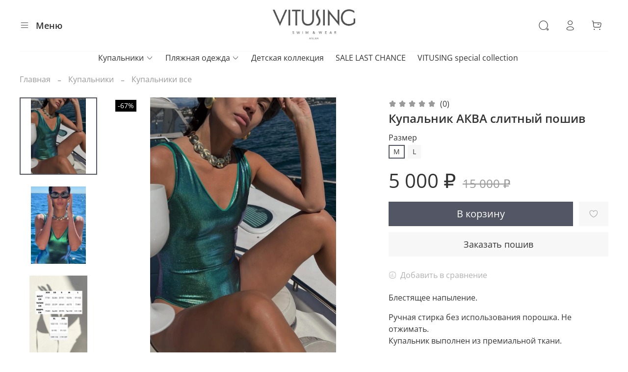

--- FILE ---
content_type: text/javascript
request_url: https://261520.selcdn.ru/subscribe/popup/generator.js
body_size: 83738
content:
!function() {
    var t, e, n;
    !function(i) {
        function o(t, e) {
            return y.call(t, e)
        }
        function r(t, e) {
            var n, i, o, r, l, s, a, c, u, d, p, f = e && e.split("/"), h = b.map, m = h && h["*"] || {};
            if (t && "." === t.charAt(0))
                if (e) {
                    for (t = t.split("/"), l = t.length - 1, b.nodeIdCompat && Y.test(t[l]) && (t[l] = t[l].replace(Y, "")), t = f.slice(0, f.length - 1).concat(t), u = 0; u < t.length; u += 1)
                        if (p = t[u], "." === p)
                            t.splice(u, 1), u -= 1;
                        else if (".." === p) {
                            if (1 === u && (".." === t[2] || ".." === t[0]))
                                break;
                                u > 0 && (t.splice(u - 1, 2), u -= 2)
                        }
                        t = t.join("/")
                } else 
                    0 === t.indexOf("./") && (t = t.substring(2));
            if ((f || m) && h) {
                for (n = t.split("/"), u = n.length; u > 0; u -= 1) {
                    if (i = n.slice(0, u).join("/"), f)
                        for (d = f.length; d > 0; d -= 1)
                            if (o = h[f.slice(0, d).join("/")], o && (o = o[i])) {
                                r = o, s = u;
                                break
                            }
                    if (r)
                        break;
                    !a && m && m[i] && (a = m[i], c = u)
                }
                !r && a && (r = a, s = c), r && (n.splice(0, s, r), t = n.join("/"))
            }
            return t
        }
        function l(t, e) {
            return function() {
                var n = x.call(arguments, 0);
                return "string" != typeof n[0] && 1 === n.length && n.push(null), f.apply(i, n.concat([t, e]))
            }
        }
        function s(t) {
            return function(e) {
                return r(e, t)
            }
        }
        function a(t) {
            return function(e) {
                v[t] = e
            }
        }
        function c(t) {
            if (o(g, t)) {
                var e = g[t];
                delete g[t], w[t]=!0, p.apply(i, e)
            }
            if (!o(v, t)&&!o(w, t))
                throw new Error("No " + t);
            return v[t]
        }
        function u(t) {
            var e, n = t ? t.indexOf("!"): - 1;
            return n>-1 && (e = t.substring(0, n), t = t.substring(n + 1, t.length)), [e, t]
        }
        function d(t) {
            return function() {
                return b && b.config && b.config[t] || {}
            }
        }
        var p, f, h, m, v = {}, g = {}, b = {}, w = {}, y = Object.prototype.hasOwnProperty, x = [].slice, Y = /\.js$/;
        h = function(t, e) {
            var n, i = u(t), o = i[0];
            return t = i[1], o && (o = r(o, e), n = c(o)), o ? t = n && n.normalize ? n.normalize(t, s(e)) : r(t, e) : (t = r(t, e), i = u(t), o = i[0], t = i[1], o && (n = c(o))), {
                f: o ? o + "!" + t: t,
                n: t,
                pr: o,
                p: n
            }
        }, m = {
            require: function(t) {
                return l(t)
            },
            exports: function(t) {
                var e = v[t];
                return "undefined" != typeof e ? e : v[t] = {}
            },
            module: function(t) {
                return {
                    id: t,
                    uri: "",
                    exports: v[t],
                    config: d(t)
                }
            }
        }, p = function(t, e, n, r) {
            var s, u, d, p, f, b, y = [], x = typeof n;
            if (r = r || t, "undefined" === x || "function" === x) {
                for (e=!e.length && n.length ? ["require", "exports", "module"] : e, f = 0; f < e.length; f += 1)
                    if (p = h(e[f], r), u = p.f, "require" === u)
                        y[f] = m.require(t);
                    else if ("exports" === u)
                        y[f] = m.exports(t), b=!0;
                    else if ("module" === u)
                        s = y[f] = m.module(t);
                    else if (o(v, u) || o(g, u) || o(w, u))
                        y[f] = c(u);
                    else {
                        if (!p.p)
                            throw new Error(t + " missing " + u);
                            p.p.load(p.n, l(r, !0), a(u), {}), y[f] = v[u]
                    }
                d = n ? n.apply(v[t], y) : void 0, t && (s && s.exports !== i && s.exports !== v[t] ? v[t] = s.exports : d === i && b || (v[t] = d))
            } else 
                t && (v[t] = n)
        }, t = e = f = function(t, e, n, o, r) {
            if ("string" == typeof t)
                return m[t] ? m[t](e) : c(h(t, e).f);
            if (!t.splice) {
                if (b = t, b.deps && f(b.deps, b.callback), !e)
                    return;
                e.splice ? (t = e, e = n, n = null) : t = i
            }
            return e = e || function() {}, "function" == typeof n && (n = o, o = r), o ? p(i, t, e, n) : setTimeout(function() {
                p(i, t, e, n)
            }, 4), f
        }, f.config = function(t) {
            return f(t)
        }, t._defined = v, n = function(t, e, n) {
            if ("string" != typeof t)
                throw new Error("See almond README: incorrect module build, no module name");
            e.splice || (n = e, e = []), o(v, t) || o(g, t) || (g[t] = [t, e, n])
        }, n.amd = {
            jQuery: !0
        }
    }(), n("amd", function() {}), n("jq", ["utils"], function(t) {
        return function(t, e, n, i, o, r, l, s, a, c, u, d) {
            return d = function(t, e) {
                return new d.i(t, e)
            }, d.i = function(i, o) {
                n.push.apply(this, i ? i.nodeType || i == t ? [i] : "" + i === i ? /</.test(i) ? ((s = e.createElement(o || "q")).innerHTML = i, s.children) : (o && d(o)[0] || e).querySelectorAll(i) : /f/.test(typeof i) ? /c/.test(e.readyState) ? i() : d(e).on("DOMContentLoaded", i) : i : n)
            }, d.i[u = "prototype"] = (d.extend = function(t) {
                for (c = arguments, s = 1; s < c.length; s++)
                    if (u = c[s])
                        for (a in u)
                            t[a] = u[a];
                return t
            })(d.fn = d[u] = n, {
                on: function(t, e) {
                    return t = t.split(i), this.map(function(n) {
                        (i[s = t[0] + (n.b$ = n.b$||++o)] = i[s] || []).push([e, t[1]]), n["add" + r](t[0], e)
                    }), this
                },
                off: function(t, e) {
                    return t = t.split(i), u = "remove" + r, this.map(function(n) {
                        if (c = i[t[0] + n.b$], s = c && c.length)
                            for (; a = c[--s];)
                                e && e != a[0] || t[1] && t[1] != a[1] || (n[u](t[0], a[0]), c.splice(s, 1));
                        else 
                            !t[1] && n[u](t[0], e)
                    }), this
                },
                is: function(t) {
                    return s = this[0], (s.matches || s["webkit" + l] || s["moz" + l] || s["ms" + l]).call(s, t)
                }
            }), d.fn.attr = function(t, e) {
                return void 0 == e ? this[0].getAttribute(t) : (this[0].setAttribute(t, e), this)
            }, d.fn.removeAttr = function(t) {
                return t && this[0].removeAttribute(t), this
            }, d.fn.append = function(t) {
                return this[0].appendChild(t[0]), this
            }, d.fn.preppend = function(t) {
                return this[0].insertBefore(t[0], this[0].firstElementChild), this
            }, d.fn.appendTo = function(t) {
                return t.append(this)
            }, d.fn.preppendTo = function(t) {
                return t.preppend(this)
            }, d.fn.after = function(t) {
                return t[0].parentNode.insertBefore(this[0], t[0].nextSibling), this
            }, d.fn.remove = function() {
                this[0].parentNode.removeChild(this[0])
            }, d.fn.html = function(t) {
                return void 0 == t ? this[0].innerHTML : (this[0].innerHTML = t, this)
            }, d.fn.text = function(t) {
                return void 0 === t ? this[0].textContent || this[0].innerText : (this[0].textContent ? this[0].textContent = t : this[0].innerText = t, this)
            }, d.fn.val = function(t) {
                return void 0 == t ? this[0].value : (this[0].value = t, this)
            }, d.fn.addClass = function(t) {
                return this.forEach(function(e) {
                    var n = e.classList;
                    n.add.apply(n, t.split(/\s/))
                }), this
            }, d.fn.removeClass = function(t) {
                return this.forEach(function(e) {
                    var n = e.classList;
                    n.remove.apply(n, t.split(/\s/))
                }), this
            }, d.fn.css = function(t, e) {
                this.forEach(function(n) {
                    n.style[t] = e
                })
            }, d.ajaxJSON = function(t, e, n) {
                return d.ajax({
                    url: t,
                    method: n ? n: "GET",
                    success: function(t) {
                        e(JSON.parse(t))
                    },
                    error: function(t) {
                        e(!1, t)
                    }
                })
            }, d.ajax = function(t) {
                t = d.extend({
                    url: "",
                    method: "GET",
                    headers: [],
                    data: "",
                    success: function() {},
                    error: function() {}
                }, t);
                var e = new XMLHttpRequest;
                e.open(t.method, t.url, !0);
                for (var n, i = 0; i < t.headers.length; i++)
                    n = t.headers[i].split(":"), e.setRequestHeader(n[0], n[1]);
                return e.onload = function() {
                    e.status >= 200 && e.status < 400 ? t.success(e.responseText, e) : t.error(e)
                }, e.onerror = function() {
                    t.error(e)
                }, "string" != typeof t.data && (t.data = JSON.stringify(t.data)), e.send(t.data), e
            }, d
        }(window, document, [], /\.(.+)/, 0, "EventListener", "MatchesSelector")
    }), n("utils", ["./jq"], function(t) {
        function e() {
            for (var t, n = {}, i = 0; i < arguments.length; i++) {
                t = arguments[i];
                for (var o in t)
                    t.hasOwnProperty(o) && (void 0 != n[o] && "object" == typeof t[o] ? n[o] = e(n[o], t[o]) : n[o] = t[o])
            }
            return n
        }
        function n(t) {
            return function(i) {
                var o = function(n) {
                    return new t(e(i || {}, n || {}))
                };
                return o.extend = n(o), o
            }
        }
        function i() {
            var e = t("script[data-email-generator-api-key]");
            return e.length > 0 ? e.attr("data-email-generator-api-key") : null
        }
        function o(t, e) {
            for (var n in t)
                t.hasOwnProperty(n) ? e(t[n], n) : !1
        }
        return n.extend = function(t) {
            for (var e in t)
                this[e] = t[e];
            return this
        }, {
            extend: e,
            extendInline: t.extend,
            extendable: n,
            getApiKey: i,
            each: o
        }
    }), n("cookie", [], function() {
        return {
            get: function(t) {
                var e = document.cookie.match(new RegExp("(?:^|; )" + t.replace(/([\.$?*|{}\(\)\[\]\\\/\+^])/g, "\\$1") + "=([^;]*)"));
                return e ? decodeURIComponent(e[1]) : void 0
            },
            set: function(t, e, n) {
                n = n || {};
                var i = n.expires;
                if ("number" == typeof i && i) {
                    var o = new Date;
                    o.setTime(o.getTime() + 86400*30*1000 + 1e3 * i), i = n.expires = o
                }
                n.path = '/';
                var now = new Date;
                now.setTime(now.getTime() + 30 * 86400 * 1000);
                now && now.toUTCString && (n.expires = now.toUTCString()), e = encodeURIComponent(e);
                var r = t + "=" + e;
                for (var l in n) {
                    r += "; " + l;
                    var s = n[l];
                    s!==!0 && (r += "=" + s)
                }
                r += ";path=/";
                document.cookie = r;
            }
        }
    }), n("urlRules", [], function() {
        function t(t) {
            var e = {
                contains: function(e) {
                    return t.indexOf(e)>-1
                },
                exactlyMatching: function(e) {
                    return t === e
                },
                endWith: function(e) {
                    return new RegExp("(.+)" + e).test(t)
                },
                startWith: function(e) {
                    return new RegExp(e + "(.+)").test(t)
                },
                regExp: function(e) {
                    return new RegExp(e).test(t)
                }
            };
            this.needShowForm = function(t) {
                if (!t || 0 == t.length)
                    return !0;
                for (var n=!1, i=!1, o=!1, r = 0; r < t.length; r++) {
                    var l = t[r], s = e[l.urlRule](l.urlValue);
                    s && "hideOn" == l.action && (i=!0), s && "showOnly" == l.action && (n=!0), "showOnly" == l.action && (o=!0)
                }
                return i?!1 : o&&!n?!1 : !0
            }
        }
        return t
    }), n("api", ["jq", "utils"], function(t, e) {
        function n(t, e) {
            return {
                subscription: function(n, i) {
                    var o = new XMLHttpRequest;
                    o.open("POST", "https://forms.dashamail.ru/subscribe.php?list_id=" + e, !0), o.setRequestHeader("Content-Type", "application/json"), o.onreadystatechange = function() {
                        4 == o.readyState && i(o.status >= 200 && o.status < 300 ? {
                            status: "ok",
                            message: "Спасибо! Для подтверждения Вашего адреса электронной почты перейдите по ссылке в письме, которое вскоре появится в Вашем почтовом ящике."
                        } : 409 === o.status ? {
                            status: "error",
                            message: "Вы уже подписаны на эту рассылку."
                        } : 408 === o.status ? {
                            status: "error",
                            message: "У нашего клиента достигнут лимит по количеству активных подписчиков на тарифном плане."
                        } : {
                            status: "error",
                            message: "Извините, произошла ошибка."
                        })
                        const container = document.getElementsByClassName('m365-popup')[0];
                        const consentBlock = container.querySelector('.m365-fz152');
                        if (consentBlock) {
                            consentBlock.style.display = 'none';
                        }
                        if (o.readyState ==4 && o.status == 299 && o.responseText != ''){
	                        window.location = o.responseText;
                        }
                    }, o.send(JSON.stringify(n))
                }            }
        }
        return n
    }), n("components/component", ["utils"], function(t) {
        var e = function() {
            return {
                extend: t.extendable.extend
            }
        }();
        return {
            create: function(n) {
                return n.prototype = e, n.extend = t.extendable(n), n
            }
        }
    }), n("components/form", ["./component", "../api", "cookie"], function(t, e, n) {
        function i(t) {
            this.onInitialize = function() {}, this.onConstructorInitialize = function() {}, this.startSending = function() {}, this.stopSending = function() {}, this.extend(t), this.template = new this.templateClass;
            var i = this, o = new e(t.baseApiUrl, t.apiKey), r=!1;
            this.sendForm = function(t, e) {
                if (r!==!0)
                    if (r=!0, this.startSending(this.template), this.template.validateFields(!0)) {
                        var n = this.template.getFieldsValues();
                        o.subscription(n, function(e) {
                            r=!1, i.stopSending(i.template), t && t(e)
                        })
                    } else 
                        r=!1, i.stopSending(i.template), e && e({
                            status: "errorValidation"
                        })
            }, this.closeForm = function() {
                this.template.getElement().remove(), this.hide()
            }, this.hide = function() {
                n.set("SubscriptionWidget_" + this.apiKey, "hidden")
            }, t.settings.constructorMode && t.settings.constructorMode===!0 ? this.onConstructorInitialize(this.template, t) : this.onInitialize(this.template, t)
        }
        return t.create(i)
    }), n("components/inputs/input", ["utils", "jq"], function(t, e) {
        function n(n) {
            var i = this;
            if (this.template = n.template ? n.template : "", this.value = n.value || null, this.label = n.label || "", this.placeholder = n.placeholder || "", this.fieldMergeId = n.fieldMergeId, this.errorMessages = t.extend({
                required: "Это поле не может быть пустым"
            }, n.defaultErrors || {}, n.errorMessages || {}), this.showLabel = n.showLabel ||!1, this.showMessages = n.showMessages ||!1, this.backlightInput = n.backlightInput ||!1, this.extend(n), this.beforeRender(), this.$ = this.createHTML(n.$context, this.template), this.setValue = function(t) {
                var e = this.value;
                this.value = t, this.onChangedValue(t, e)
            }, this.getValue = function() {
                return this.value
            }, this.$input = this.$label = this.$message = null, n.valueSelector && (this.$input = e(n.valueSelector, this.$), this.$input.on("keyup", function() {
                i.setValue(e(this).val()), i.clearErrors(), i.validate(!0)
            }), this.$input.on("change", function() {
                e(this).val() != i.getValue() && (i.setValue(e(this).val()), i.clearErrors(), i.validate(!0))
            }), this.$input.attr("placeholder", this.placeholder), this.$input.attr("name", "merge_"+this.fieldMergeId)), n.labelSelector)
                if (this.$label = e(n.labelSelector, this.$), this.showLabel) {
                    var o = "" != this.label ? this.label: this.fieldName;
                    var r = '';
                    if (this.required===!0) {r = '*';}
                    this.$label.text(o+r)
                } else 
                    this.$label.css("display", "none");
            n.messageSelector && (this.$message = e(n.messageSelector, this.$)), this.onInitialize(this.$)
        }
        return n.prototype = {
            extend: t.extendable.extend,
            createHTML: function(t, n) {
                var i = e(n);
                return t.append(i), i
            },
            onInitialize: function(t) {},
            beforeRender: function() {},
            onChangedValue: function(t) {},
            validate: function(t) {
                try {
                    var e = this.getValue(), n = e ? e.trim().length: 0;
                    if (this.required===!0 && (1 > n || e=='Не выбрано' || e=='Not selected'))
                        throw new this.validationErrorException(this.errorMessages.required);
                    this.onValidate && this.onValidate(this.getValue())
                } catch (i) {
                    return t && t===!0 && this.error(i.getMessage()), !1
                }
                return !0
            },
            error: function(t) {
                this.$input && this.$input.addClass("m365-input-error"), this.$message && this.$message.text(t)
            },
            clearErrors: function() {
                this.$input && this.$input.removeClass("m365-input-error"), this.$message && this.$message.text("")
            },
            validationErrorException: function(t) {
                this.getMessage = function() {
                    return t
                }
            }
        }, n.extend = t.extendable(n), {
            createInput: function(t) {
                return n.extend(t)
            }
        }
    }), n("components/inputs/text", ["utils", "jq", "./input"], function(t, e, n) {
        return n.createInput({
            template: '<div class="m365-form-group">                       <label class="m365-input-label"></label>                       <input type="text" class="m365-input-text" />                       <div class="m365-input-message"></div>                   </div>',
            valueSelector: ".m365-input-text",
            labelSelector: ".m365-input-label",
            messageSelector: ".m365-input-message",
            createHTML: function(t, n) {
                var i = e(n);
                switch (t.append(i), this.fieldType) {
                case"email":
                    e(".m365-input-text", i).attr("type", "email");
                    break;
                case"integer":
                    e(".m365-input-text", i).attr("type", "number");
                    break;
                case"decimal":
                    e(".m365-input-text", i).attr("type", "number"), e(".m365-input-text", i).attr("step", "any");
                    break;
                case"url":
                    e(".m365-input-text", i).attr("type", "url");
                    break;
                case"date":
                    e(".m365-input-text", i).attr("type", "date")
                }
                return i
            }
        })
    }), n("components/inputs/integer", ["utils", "./text"], function(t, e) {
        return e.extend({
            onInitialize: function(t) {},
            onValidate: function(t) {}
        })
    }), n("components/inputs/email", ["utils", "./text"], function(t, e) {
        return e.extend({
            defaultErrors: {
                wrong: "Недопустимый адрес"
            },
            onValidate: function(t) {
                var e = /^\S+@\S+\.\S+$/;
                if (!e.test(t))
                    throw new this.validationErrorException(this.errorMessages.wrong)
            }
        })
    }), n("components/inputs/decimal", ["utils", "./text"], function(t, e) {
        return e.extend({
            defaultErrors: {},
            onValidate: function(t) {}
        })
    }), n("components/inputs/url", ["utils", "./text"], function(t, e) {
        return e.extend({
            defaultErrors: {
                wrong: "Неверный формат URL"
            },
            onValidate: function(t) {
                var e = /(http|https):\/\/(\w+:{0,1}\w*)?(\S+)(:[0-9]+)?(\/|\/([\w#!:.?+=&%!\-\/]))?/;
                if (!e.test(t))
                    throw new this.validationErrorException(this.errorMessages.wrong)
            }
        })
    }), n("components/inputs/date", ["utils", "./text"], function(t, e) {
        return e.extend({
            onInitialize: function(t) {},
            defaultErrors: {
                wrong: "Неверный формат даты (ДД.ММ.ГГГГ)"
            },
            onValidate: function(e) {
                if (e!==null && e!==''){
                	var t1 = /([12]\d{3}-(0[1-9]|1[0-2])-(0[1-9]|[12]\d|3[01]))/;
					var t2 = /(0[1-9]|[12][0-9]|3[01])[.](0[1-9]|1[012])[.](19|20)\d\d/;
					if (!t1.test(e))
                			if (!t2.test(e))
							throw new this.validationErrorException(this.errorMessages.wrong)
                }
            }
        })
    }), n("components/inputs/radio", ["utils", "jq", "./input"], function(t, e, n) {
        return n.createInput({
            template: '<div class="m365-form-group">                       <label class="m365-input-label"></label>                       <div class="f-radio-items"></div>                       <div class="m365-input-message"></div>                   </div>',
            labelSelector: ".m365-input-label",
            messageSelector: ".m365-input-message",
            createHTML: function(n, i) {
                var o = e(i);
                n.append(o);
                var r = e(".m365-radio-items", o), l = this;
                return t.each(this.items, function(t) {
                    var n = "m365-radio-" + l.fieldMergeId + Math.floor(1e5 * Math.random()), i = e('<div class="m365-radio-item">                            <label for="' + n + '">                                <input type="radio" id="' + n + '" name="' + "merge_"+l.fieldMergeId + '" value="' + t.value + '"/>' + t.text + "                            </label>                       </div>");
                    t.value == l.value && e("input", i).attr("checked", "checked"), i.appendTo(r)
                }), e("input[type=radio]", o).on("click", function() {
                    var t = e(this).attr("value");
                    l.setValue(t)
                }), o
            }
        })
    }), n("components/inputs/radioBool", ["utils", "./radio"], function(t, e) {
        return e.extend({
            onValidate: function(t) {},
            beforeRender: function() {
                this.required===!0 ? this.items = [{
                    text: this.trueText,
                    value: "true"
                }, {
                    text: this.falseText,
                    value: "false"
                }
                ] : this.items = [{
                    text: this.undefinedText,
                    value: "null"
                }, {
                    text: this.trueText,
                    value: "true"
                }, {
                    text: this.falseText,
                    value: "false"
                }
                ], void 0 == this.value && (this.value = "null")
            },
            onInitialize: function(t) {}
        })
    }), n("components/inputs/select", ["utils", "jq", "./input"], function(t, e, n) {
        return n.createInput({
            template: '<div class="m365-form-group">                       <label class="m365-input-label"></label>                       <div class="m365-select-items-container">                           <select class="m365-select-items">                           </select>                       </div>                       <div class="m365-input-message"></div>                  </div>',
            labelSelector: ".m365-input-label",
            messageSelector: ".m365-input-message",
            createHTML: function(n, i) {
                var o = e(i);
                n.append(o);
                var r = e(".m365-select-items", o);
                this.$select = r;
                var l = this;
                var h = 0;
                return t.each(this.fieldItems, function(t) {
                    var n = e('<option value="' + t.value + '">' + t.text + "</option>");
                    (t.value == l.value || h == 0) && n.attr("selected", "selected"), n.appendTo(r);
                    if (h == 0){l.value = t.value;}
                    h++;
                }), e("select.m365-select-items", o).on("change", function() {
                    var t = e(this).val();
                    l.setValue(t)
                }), o
            }
        })
    }), n("components/inputs/selectBool", ["utils", "./select"], function(t, e) {
        return e.extend({
            onValidate: function(t) {},
            beforeRender: function() {
                this.required===!0 ? this.items = [{
                    text: this.trueText,
                    value: "true"
                }, {
                    text: this.falseText,
                    value: "false"
                }
                ] : this.items = [{
                    text: this.undefinedText,
                    value: "null"
                }, {
                    text: this.trueText,
                    value: "true"
                }, {
                    text: this.falseText,
                    value: "false"
                }
                ], void 0 == this.value && (this.value = "null")
            }
        })
    }), n("components/inputs/inputs", ["utils", "./text", "./integer", "./email", "./decimal", "./url", "./date", "./radio", "./radioBool", "./select", "./selectBool"], function(t, e, n, i, o, r, l, s, a, c, u) {
        var d = {
            text: e,
            integer: n,
            email: i,
            decimal: o,
            url: r,
            date: l,
            radio: s,
            radioBool: a,
            select: c,
            selectBool: u
        };
        return {
            create: function(e, n) {
                var i = this.getFieldClassByType(e.fieldType);
                return new i(t.extend(e, {
                    $context: n
                }))
            },
            getFieldClassByType: function(t) {
                return d[t]
            }
        }
    }), n("components/template", ["./component", "jq", "utils", "./inputs/inputs"], function(t, e, n, i) {
        function o(t) {
            function o(t) {
                var e = {};
                t.backgroundColor && (e.backgroundColor = t.backgroundColor), t.submitButtonBackgroundColor && (e.submitButtonBackgroundColor = t.submitButtonBackgroundColor), t.submitButtonColor && (e.submitButtonColor = t.submitButtonColor), t.textColor && (e.textColor = t.textColor), t.inputsLabelColor && (e.inputsLabelColor = t.inputsLabelColor), t.inputsTextColor && (e.inputsTextColor = t.inputsTextColor), s.setBackground(e), s.setContentStyles(e)
            }
            var r, l = {}, s = this;
            this.createElement = function() {
                return r = e(t.templateHtml)
            }, this.getElement = function() {
                return r
            }, this.getContainer = function() {
                if (this.settings.elementId) {
                    var t = e("#" + this.settings.elementId);
                    return t.length || (t = e("body")), t
                }
                return e("body")
            }, this.setData = function(t) {
                for (var n, r = this.getElement(), s = e(".m365-form-groups", r), a = e(".m365-form-content", r), c = 0; c < t.fields.length; c++)
                    n = t.fields[c], l["merge_"+n.fieldMergeId] = i.create(n, s);
                o(t), this.settings = t, t.title ? e(".m365-title", a).text(t.title) : e(".m365-title", a)[0].style.display = "none", t.description ? e(".m365-description", a).html(t.description) : e(".m365-description", a)[0].style.display = "none", t.subscribeButtonText && e(".m365-btn.m365-subscribe", a).attr("value", t.subscribeButtonText), t.fz152 ? e(".m365-fz152-policy", r).attr("href",t.fz152) : e(".m365-fz152", r)[0].style.display = "none", t.fz152 ? e(".m365-fz152-policy", r)[0].style.color = t.submitButtonBackgroundColor : void(0), this.onSetData && this.onSetData(t)
            }, this.setBackground = function(t) {
                var e = this.getElement();
                t.backgroundColor && e.css("background", t.backgroundColor)
            }, this.setContentStyles = function(t) {
                var n = this.getElement();
                t.submitButtonBackgroundColor && e(".m365-btn", n).css("background", t.submitButtonBackgroundColor), t.submitButtonColor && e(".m365-btn", n).css("color", t.submitButtonColor), t.textColor && (e(".m365-title", n).css("color", t.textColor), e(".m365-description", n).css("color", t.textColor), e(".m365-form-groups .m365-radio-items", n).css("color", t.textColor)), t.inputsLabelColor && e(".m365-input-label", n).css("color", t.inputsLabelColor), t.inputsTextColor && (e(".m365-form-groups .m365-input-text", n).css("color", t.inputsTextColor), e(".m365-form-groups .m365-select-items", n).css("color", t.inputsTextColor))
            }, this.validateFields = function(t) {
                var e=!0;
                return n.each(l, function(n) {
                    n.validate(t) || (e=!1)
                }), e
            }, this.getFieldsValues = function() {
                var t = {};
                return n.each(l, function(e, n) {
                    t[n] = e.getValue()
                }), t
            }, this.showSuccess = function(t, e) {
                var n = this.settings.successDescription || t || "", i = this.settings.successTitle || e || "";
                return this._showMessage(n, i)
            }, this.showError = function(t, e) {
                var n = t || "", i = e || "";
                return this._showMessage(n, i)
            }, this._showMessage = function(t, n) {
                var i = this.getElement(), o = e(".m365-form-message", i);
                n ? e(".m365-title", o).text(n) : e(".m365-title", o).css("display", "none"), t ? e(".m365-description", o).html(t) : e(".m365-description", o).css("display", "none"), i.addClass("m365-done")
            }, this.extend(t)
        }
        return t.create(o)
    }), n("widgets/popup", ["jq", "../api", "../components/form", "../components/template"], function(t, e, n, i) {
        var o = '    <div class="m365-popup"><noindex>         <div class="m365-form-content">     <div class="m365-logo-container"></div>       <div class="m365-title"></div>            <div class="m365-description"></div>            <div class="m365-form-groups"></div><div class="m365-fz152"><span class="m365-fz152-text">Я даю <a href="#" class="m365-fz152-policy" target="_blank"><span class="m365-fz152-text-more">согласие</span></a> на обработку своих персональных данных.</span></div>            <div class="m365-btn-container">                <input type="submit" class="m365-btn m365-subscribe" value="">            </div>            <div class="m365-form-message">                <div class="m365-title"></div>                <div class="m365-description"></div>            </div>            <div class="m365-close-icon"></div>         </div>        <div class="m365-popup-overlay"></div>    </noindex></div>', r = i.extend({
            templateHtml: o,
            onSetData: function(e) {
                var n = this.getElement();
                n.appendTo(this.getContainer());
                var i = e.logotypeUrl;
                if (i && (i = i.trim()), i) {
                    var r = t(".m365-logo-container", n);
                    if (r.css("display", "block"), o[i]) {
                        var l = o[i];
                        l.style.width = "100%", l.style.maxWidth = l.width + "px", e.maxWidthByLogotype===!0 && n.css("max-width", l.width + 40 + "px"), r[0].appendChild(l)/* , n.addClass("m365-popup-showed")*/
                    } else {
                        var l = new Image;
                        l.onload = function() {
                            this.style.width = "100%", this.style.maxWidth = this.width + "px", e.maxWidthByLogotype===!0 && n.css("max-width", this.width + 40 + "px"), r[0].appendChild(this)/* , n.addClass("m365-popup-showed")*/
                        }, l.onerror = function() {
                            r[0].appendChild(this)/* , n.addClass("m365-popup-showed")*/
                        }, l.src = i, o[i] = l
                    }
                } /*else 
                     , n.addClass("m365-popup-showed")*/
            },
            setBackground: function(e) {
                var n = this.getElement();
                e.backgroundColor && (t(".m365-form-content", n).css("background", e.backgroundColor), t(".m365-form-message", n).css("background", e.backgroundColor))
            }
        }), l = n.extend({
            templateClass: r,
            onInitialize: function(e, n) {
                function i(t) {
	                setTimeout('Прошло 30 секунд',t);
                    setTimeout(function() {
                        o()
                    }, t)
                }
                function o() {
                    s=!0, r.addClass("m365-popup-showed"), r.css("margin-top", window.scrollY + "px"), t("html,body").css("overflow-y","hidden")
                }
                var r = e.createElement(), l = this;
                e.setData(n.settings);
                var s=!1;
                n.settings.showOnExit && n.settings.showOnExit===!0 && t(document).on("mouseout.windowout", function(e) {
                    if (!s) {
                        var n = e ? e: window.event, i = n.relatedTarget || n.toElement;
                        i && "HTML" != i.nodeName || (t(document).off("mouseout.windowout"), o())
                    }
                }), n.settings.showOnPageLoad && n.settings.showOnPageLoad===!0 && i(1e3 * ((n.settings.loadingDelay || 0) + 1) - 1e3), t(".m365-btn.m365-subscribe", r).on("click", function(t) {
                    t.stopImmediatePropagation(), l.sendForm(function(t) {
                        "ok" == t.status ? e.showSuccess(t.message) : e.showError(t.message)
                    })
                }), t(".m365-close-icon", r).on("click", function() {
                    l.closeForm(), t("html,body").css("overflow-y","auto")
                })
            },
            onConstructorInitialize: function(e, n) {
                var i = e.createElement(), o = this;
                e.setData(n.settings), t(".m365-btn.m365-subscribe", i).on("click", function(t) {
                    t.stopImmediatePropagation(), o.sendForm(function(t) {
                        "ok" == t.status ? e.showSuccess(t.message) : e.showError(t.message)
                    })
                })
            },
            startSending: function(e) {
                var n = e.getElement();
                t(".m365-btn.m365-subscribe", n).attr("disabled", "disabled")
            },
            stopSending: function(e) {
                var n = e.getElement();
                t(".m365-btn.m365-subscribe", n).removeAttr("disabled")
            }
        });
        return l
    }), n("widgets/index", ["cookie", "../urlRules", "./popup"], function(t, e, r) {
        function l() {
            this.add = function(t) {
                return this.push(t), this
            }
        }
        l.prototype = Array.prototype;
        var s = new e(window.location.href);
        return {
            Widget: {
                popup: r
            },
            createByConfig: function(t, e) {
                var n, i = new l;
                for (var o in t)
                    t.hasOwnProperty(o) && (t[o].apiKey = o, t[o].baseApiUrl = e, n = this.createBySettings(t[o]), n && i.add(n));
                return i
            },
            createBySettings: function(e) {
                if (/MSIE [6-9]\.0/.test(navigator.userAgent))
                    throw new Error("m365generator: this browser is not supported. Use IE10 or higher");
                if (!e.settings.constructorMode) {
                    var n = t.get("SubscriptionWidget_" + e.apiKey);
                    if(e.formType != 'popup')
                    	return null;
                    if (n && "hidden" == n)
                        return null;
                    if (!s.needShowForm(e.settings.displayRules))
                        return null
                }
                return this.createByType(e.formType, e)
            },
            createByType: function(t, e) {
                if (!this.Widget[t])
                    throw new Error("m365generator: wrong widget type (" + t + ")");
                return new this.Widget[t](e)
            }
        }
    }), e(["./utils", "./jq", "./cookie", "widgets/index"], function(t, e, n, i) {
        function o(t) {
            var n = "https://forms.dashamail.ru/json.php?p="+ t;
            e.ajaxJSON(n, function(t) {
                var e = a.split("/"), n = e[0] + "//" + e[2];
                i.createByConfig(t, n)
            })
        }
        function r(t) {
            alert(t)
        }
        var l = e("script[data-email-generator-site-id]"), s = l.length > 0 ? l.attr("data-email-generator-site-id"): null, a = l.attr("src"), c = a.substr(0, a.lastIndexOf("/") + 1);
        if (l.length > 1){
	        s = '';
	        l.forEach(function(script){
				src_arr = script.src.split('/');
				s += [script.getAttribute('data-email-generator-site-id')]+ '%' +src_arr[src_arr.length-2] + '^';
	        });
        }
        if (s) {
            var u = c + "dm.css", d = l.attr("data-version");
            d && (u = c + "dm-0.1.css?"+d), e('<link rel="stylesheet" href="https://formscdn.dashamail.com/dm-0.2.css" />').appendTo(e("head")), o(s)
        } else 
            r("There is not site id")
    }), n("main", function() {}), function o(t, n, i) {
        function r(s, a) {
            if (!n[s]) {
                if (!t[s]) {
                    var c = "function" == typeof e && e;
                    if (!a && c)
                        return c(s, !0);
                    if (l)
                        return l(s, !0);
                    var u = new Error("Cannot find module '" + s + "'");
                    throw u.code = "MODULE_NOT_FOUND", u
                }
                var d = n[s] = {
                    exports: {}
                };
                t[s][0].call(d.exports, function(e) {
                    var n = t[s][1][e];
                    return r(n ? n : e)
                }, d, d.exports, o, t, n, i)
            }
            return n[s].exports
        }
        for (var l = "function" == typeof e && e, s = 0; s < i.length; s++)
            r(i[s]);
        return r
    }({
        1: [function(t, e, i) {
            var o = t("../main");
            "function" == typeof n && n.amd ? n("perfectScrollbar", o) : (window.PerfectScrollbar = o, "undefined" == typeof window.Ps && (window.Ps = o))
        }, {
            "../main": 7
        }
        ],
        2: [function(t, e, n) {
            function i(t, e) {
                var n = t.className.split(" ");
                n.indexOf(e) < 0 && n.push(e), t.className = n.join(" ")
            }
            function o(t, e) {
                var n = t.className.split(" "), i = n.indexOf(e);
                i >= 0 && n.splice(i, 1), t.className = n.join(" ")
            }
            n.add = function(t, e) {
                t.classList ? t.classList.add(e) : i(t, e)
            }, n.remove = function(t, e) {
                t.classList ? t.classList.remove(e) : o(t, e)
            }, n.list = function(t) {
                return t.classList ? Array.prototype.slice.apply(t.classList) : t.className.split(" ")
            }
        }, {}
        ],
        3: [function(t, e, n) {
            function i(t, e) {
                return window.getComputedStyle(t)[e]
            }
            function o(t, e, n) {
                return "number" == typeof n && (n = n.toString() + "px"), t.style[e] = n, t
            }
            function r(t, e) {
                for (var n in e) {
                    var i = e[n];
                    "number" == typeof i && (i = i.toString() + "px"), t.style[n] = i
                }
                return t
            }
            var l = {};
            l.e = function(t, e) {
                var n = document.createElement(t);
                return n.className = e, n
            }, l.appendTo = function(t, e) {
                return e.appendChild(t), t
            }, l.css = function(t, e, n) {
                return "object" == typeof e ? r(t, e) : "undefined" == typeof n ? i(t, e) : o(t, e, n)
            }, l.matches = function(t, e) {
                return "undefined" != typeof t.matches ? t.matches(e) : "undefined" != typeof t.matchesSelector ? t.matchesSelector(e) : "undefined" != typeof t.webkitMatchesSelector ? t.webkitMatchesSelector(e) : "undefined" != typeof t.mozMatchesSelector ? t.mozMatchesSelector(e) : "undefined" != typeof t.msMatchesSelector ? t.msMatchesSelector(e) : void 0
            }, l.remove = function(t) {
                "undefined" != typeof t.remove ? t.remove() : t.parentNode && t.parentNode.removeChild(t)
            }, l.queryChildren = function(t, e) {
                return Array.prototype.filter.call(t.childNodes, function(t) {
                    return l.matches(t, e)
                })
            }, e.exports = l
        }, {}
        ],
        4: [function(t, e, n) {
            var i = function(t) {
                this.element = t, this.events = {}
            };
            i.prototype.bind = function(t, e) {
                "undefined" == typeof this.events[t] && (this.events[t] = []), this.events[t].push(e), this.element.addEventListener(t, e, !1)
            }, i.prototype.unbind = function(t, e) {
                var n = "undefined" != typeof e;
                this.events[t] = this.events[t].filter(function(i) {
                    return n && i !== e?!0 : (this.element.removeEventListener(t, i, !1), !1)
                }, this)
            }, i.prototype.unbindAll = function() {
                for (var t in this.events)
                    this.unbind(t)
            };
            var o = function() {
                this.eventElements = []
            };
            o.prototype.eventElement = function(t) {
                var e = this.eventElements.filter(function(e) {
                    return e.element === t
                })[0];
                return "undefined" == typeof e && (e = new i(t), this.eventElements.push(e)), e
            }, o.prototype.bind = function(t, e, n) {
                this.eventElement(t).bind(e, n)
            }, o.prototype.unbind = function(t, e, n) {
                this.eventElement(t).unbind(e, n)
            }, o.prototype.unbindAll = function() {
                for (var t = 0; t < this.eventElements.length; t++)
                    this.eventElements[t].unbindAll()
            }, o.prototype.once = function(t, e, n) {
                var i = this.eventElement(t), o = function(t) {
                    i.unbind(e, o), n(t)
                };
                i.bind(e, o)
            }, e.exports = o
        }, {}
        ],
        5: [function(t, e, n) {
            e.exports = function() {
                function t() {
                    return Math.floor(65536 * (1 + Math.random())).toString(16).substring(1)
                }
                return function() {
                    return t() + t() + "-" + t() + "-" + t() + "-" + t() + "-" + t() + t() + t()
                }
            }()
        }, {}
        ],
        6: [function(t, e, n) {
            var i = t("./class"), o = t("./dom"), r = n.toInt = function(t) {
                return parseInt(t, 10) || 0
            }, l = n.clone = function(t) {
                if (null === t)
                    return null;
                if (t.constructor === Array)
                    return t.map(l);
                if ("object" == typeof t) {
                    var e = {};
                    for (var n in t)
                        e[n] = l(t[n]);
                    return e
                }
                return t
            };
            n.extend = function(t, e) {
                var n = l(t);
                for (var i in e)
                    n[i] = l(e[i]);
                return n
            }, n.isEditable = function(t) {
                return o.matches(t, "input,[contenteditable]") || o.matches(t, "select,[contenteditable]") || o.matches(t, "textarea,[contenteditable]") || o.matches(t, "button,[contenteditable]")
            }, n.removePsClasses = function(t) {
                for (var e = i.list(t), n = 0; n < e.length; n++) {
                    var o = e[n];
                    0 === o.indexOf("ps-") && i.remove(t, o)
                }
            }, n.outerWidth = function(t) {
                return r(o.css(t, "width")) + r(o.css(t, "paddingLeft")) + r(o.css(t, "paddingRight")) + r(o.css(t, "borderLeftWidth")) + r(o.css(t, "borderRightWidth"))
            }, n.startScrolling = function(t, e) {
                i.add(t, "ps-in-scrolling"), "undefined" != typeof e ? i.add(t, "ps-" + e) : (i.add(t, "ps-x"), i.add(t, "ps-y"))
            }, n.stopScrolling = function(t, e) {
                i.remove(t, "ps-in-scrolling"), "undefined" != typeof e ? i.remove(t, "ps-" + e) : (i.remove(t, "ps-x"), i.remove(t, "ps-y"))
            }, n.env = {
                isWebKit: "WebkitAppearance"in document.documentElement.style,
                supportsTouch: "ontouchstart"in window || window.DocumentTouch && document instanceof window.DocumentTouch,
                supportsIePointer: null !== window.navigator.msMaxTouchPoints
            }
        }, {
            "./class": 2,
            "./dom": 3
        }
        ],
        7: [function(t, e, n) {
            var i = t("./plugin/destroy"), o = t("./plugin/initialize"), r = t("./plugin/update");
            e.exports = {
                initialize: o,
                update: r,
                destroy: i
            }
        }, {
            "./plugin/destroy": 9,
            "./plugin/initialize": 17,
            "./plugin/update": 21
        }
        ],
        8: [function(t, e, n) {
            e.exports = {
                handlers: ["click-rail", "drag-scrollbar", "keyboard", "wheel", "touch"],
                maxScrollbarLength: null,
                minScrollbarLength: null,
                scrollXMarginOffset: 0,
                scrollYMarginOffset: 0,
                stopPropagationOnClick: !0,
                suppressScrollX: !1,
                suppressScrollY: !1,
                swipePropagation: !0,
                useBothWheelAxes: !1,
                wheelPropagation: !1,
                wheelSpeed: 1,
                theme: "default"
            }
        }, {}
        ],
        9: [function(t, e, n) {
            var i = t("../lib/helper"), o = t("../lib/dom"), r = t("./instances");
            e.exports = function(t) {
                var e = r.get(t);
                e && (e.event.unbindAll(), o.remove(e.scrollbarX), o.remove(e.scrollbarY), o.remove(e.scrollbarXRail), o.remove(e.scrollbarYRail), i.removePsClasses(t), r.remove(t))
            }
        }, {
            "../lib/dom": 3,
            "../lib/helper": 6,
            "./instances": 18
        }
        ],
        10: [function(t, e, n) {
            function i(t, e) {
                function n(t) {
                    return t.getBoundingClientRect()
                }
                var i = function(t) {
                    t.stopPropagation()
                };
                e.settings.stopPropagationOnClick && e.event.bind(e.scrollbarY, "click", i), e.event.bind(e.scrollbarYRail, "click", function(i) {
                    var r = o.toInt(e.scrollbarYHeight / 2), a = e.railYRatio * (i.pageY - window.pageYOffset - n(e.scrollbarYRail).top - r), c = e.railYRatio * (e.railYHeight - e.scrollbarYHeight), u = a / c;
                    0 > u ? u = 0 : u > 1 && (u = 1), s(t, "top", (e.contentHeight - e.containerHeight) * u), l(t), i.stopPropagation()
                }), e.settings.stopPropagationOnClick && e.event.bind(e.scrollbarX, "click", i), e.event.bind(e.scrollbarXRail, "click", function(i) {
                    var r = o.toInt(e.scrollbarXWidth / 2), a = e.railXRatio * (i.pageX - window.pageXOffset - n(e.scrollbarXRail).left - r), c = e.railXRatio * (e.railXWidth - e.scrollbarXWidth), u = a / c;
                    0 > u ? u = 0 : u > 1 && (u = 1), s(t, "left", (e.contentWidth - e.containerWidth) * u - e.negativeScrollAdjustment), l(t), i.stopPropagation()
                })
            }
            var o = t("../../lib/helper"), r = t("../instances"), l = t("../update-geometry"), s = t("../update-scroll");
            e.exports = function(t) {
                var e = r.get(t);
                i(t, e)
            }
        }, {
            "../../lib/helper": 6,
            "../instances": 18,
            "../update-geometry": 19,
            "../update-scroll": 20
        }
        ],
        11: [function(t, e, n) {
            function i(t, e) {
                function n(n) {
                    var o = i + n * e.railXRatio, l = Math.max(0, e.scrollbarXRail.getBoundingClientRect().left) + e.railXRatio * (e.railXWidth - e.scrollbarXWidth);
                    0 > o ? e.scrollbarXLeft = 0 : o > l ? e.scrollbarXLeft = l : e.scrollbarXLeft = o;
                    var s = r.toInt(e.scrollbarXLeft * (e.contentWidth - e.containerWidth) / (e.containerWidth - e.railXRatio * e.scrollbarXWidth)) - e.negativeScrollAdjustment;
                    c(t, "left", s)
                }
                var i = null, o = null, s = function(e) {
                    n(e.pageX - o), a(t), e.stopPropagation(), e.preventDefault()
                }, u = function() {
                    r.stopScrolling(t, "x"), e.event.unbind(e.ownerDocument, "mousemove", s)
                };
                e.event.bind(e.scrollbarX, "mousedown", function(n) {
                    o = n.pageX, i = r.toInt(l.css(e.scrollbarX, "left")) * e.railXRatio, r.startScrolling(t, "x"), e.event.bind(e.ownerDocument, "mousemove", s), e.event.once(e.ownerDocument, "mouseup", u), n.stopPropagation(), n.preventDefault()
                })
            }
            function o(t, e) {
                function n(n) {
                    var o = i + n * e.railYRatio, l = Math.max(0, e.scrollbarYRail.getBoundingClientRect().top) + e.railYRatio * (e.railYHeight - e.scrollbarYHeight);
                    0 > o ? e.scrollbarYTop = 0 : o > l ? e.scrollbarYTop = l : e.scrollbarYTop = o;
                    var s = r.toInt(e.scrollbarYTop * (e.contentHeight - e.containerHeight) / (e.containerHeight - e.railYRatio * e.scrollbarYHeight));
                    c(t, "top", s)
                }
                var i = null, o = null, s = function(e) {
                    n(e.pageY - o), a(t), e.stopPropagation(), e.preventDefault()
                }, u = function() {
                    r.stopScrolling(t, "y"), e.event.unbind(e.ownerDocument, "mousemove", s)
                };
                e.event.bind(e.scrollbarY, "mousedown", function(n) {
                    o = n.pageY, i = r.toInt(l.css(e.scrollbarY, "top")) * e.railYRatio, r.startScrolling(t, "y"), e.event.bind(e.ownerDocument, "mousemove", s), e.event.once(e.ownerDocument, "mouseup", u), n.stopPropagation(), n.preventDefault()
                })
            }
            var r = t("../../lib/helper"), l = t("../../lib/dom"), s = t("../instances"), a = t("../update-geometry"), c = t("../update-scroll");
            e.exports = function(t) {
                var e = s.get(t);
                i(t, e), o(t, e)
            }
        }, {
            "../../lib/dom": 3,
            "../../lib/helper": 6,
            "../instances": 18,
            "../update-geometry": 19,
            "../update-scroll": 20
        }
        ],
        12: [function(t, e, n) {
            function i(t, e) {
                function n(n, i) {
                    var o = t.scrollTop;
                    if (0 === n) {
                        if (!e.scrollbarYActive)
                            return !1;
                        if (0 === o && i > 0 || o >= e.contentHeight - e.containerHeight && 0 > i)
                            return !e.settings.wheelPropagation
                    }
                    var r = t.scrollLeft;
                    if (0 === i) {
                        if (!e.scrollbarXActive)
                            return !1;
                        if (0 === r && 0 > n || r >= e.contentWidth - e.containerWidth && n > 0)
                            return !e.settings.wheelPropagation
                    }
                    return !0
                }
                var i=!1;
                e.event.bind(t, "mouseenter", function() {
                    i=!0
                }), e.event.bind(t, "mouseleave", function() {
                    i=!1
                });
                var l=!1;
                e.event.bind(e.ownerDocument, "keydown", function(c) {
                    if (!(c.isDefaultPrevented && c.isDefaultPrevented() || c.defaultPrevented)) {
                        var u = r.matches(e.scrollbarX, ":focus") || r.matches(e.scrollbarY, ":focus");
                        if (i || u) {
                            var d = document.activeElement ? document.activeElement: e.ownerDocument.activeElement;
                            if (d) {
                                if ("IFRAME" === d.tagName)
                                    d = d.contentDocument.activeElement;
                                else 
                                    for (; d.shadowRoot;)
                                        d = d.shadowRoot.activeElement;
                                if (o.isEditable(d))
                                    return 
                            }
                            var p = 0, f = 0;
                            switch (c.which) {
                            case 37:
                                p =- 30;
                                break;
                            case 38:
                                f = 30;
                                break;
                            case 39:
                                p = 30;
                                break;
                            case 40:
                                f =- 30;
                                break;
                            case 33:
                                f = 90;
                                break;
                            case 32:
                                f = c.shiftKey ? 90 : - 90;
                                break;
                            case 34:
                                f =- 90;
                                break;
                            case 35:
                                f = c.ctrlKey?-e.contentHeight : - e.containerHeight;
                                break;
                            case 36:
                                f = c.ctrlKey ? t.scrollTop : e.containerHeight;
                                break;
                            default:
                                return 
                            }
                            a(t, "top", t.scrollTop - f), a(t, "left", t.scrollLeft + p), s(t), l = n(p, f), l && c.preventDefault()
                        }
                    }
                })
            }
            var o = t("../../lib/helper"), r = t("../../lib/dom"), l = t("../instances"), s = t("../update-geometry"), a = t("../update-scroll");
            e.exports = function(t) {
                var e = l.get(t);
                i(t, e)
            }
        }, {
            "../../lib/dom": 3,
            "../../lib/helper": 6,
            "../instances": 18,
            "../update-geometry": 19,
            "../update-scroll": 20
        }
        ],
        13: [function(t, e, n) {
            function i(t, e) {
                function n(n, i) {
                    var o = t.scrollTop;
                    if (0 === n) {
                        if (!e.scrollbarYActive)
                            return !1;
                        if (0 === o && i > 0 || o >= e.contentHeight - e.containerHeight && 0 > i)
                            return !e.settings.wheelPropagation
                    }
                    var r = t.scrollLeft;
                    if (0 === i) {
                        if (!e.scrollbarXActive)
                            return !1;
                        if (0 === r && 0 > n || r >= e.contentWidth - e.containerWidth && n > 0)
                            return !e.settings.wheelPropagation
                    }
                    return !0
                }
                function i(t) {
                    var e = t.deltaX, n =- 1 * t.deltaY;
                    return ("undefined" == typeof e || "undefined" == typeof n) && (e =- 1 * t.wheelDeltaX / 6, n = t.wheelDeltaY / 6), t.deltaMode && 1 === t.deltaMode && (e*=10, n*=10), e !== e && n !== n && (e = 0, n = t.wheelDelta), [e, n]
                }
                function o(e, n) {
                    var i = t.querySelector("textarea:hover, select[multiple]:hover, .ps-child:hover");
                    if (i) {
                        if ("TEXTAREA" !== i.tagName&&!window.getComputedStyle(i).overflow.match(/(scroll|auto)/))
                            return !1;
                        var o = i.scrollHeight - i.clientHeight;
                        if (o > 0&&!(0 === i.scrollTop && n > 0 || i.scrollTop === o && 0 > n))
                            return !0;
                        var r = i.scrollLeft - i.clientWidth;
                        if (r > 0&&!(0 === i.scrollLeft && 0 > e || i.scrollLeft === r && e > 0))
                            return !0
                    }
                    return !1
                }
                function s(s) {
                    var c = i(s), u = c[0], d = c[1];
                    o(u, d) || (a=!1, e.settings.useBothWheelAxes ? e.scrollbarYActive&&!e.scrollbarXActive ? (d ? l(t, "top", t.scrollTop - d * e.settings.wheelSpeed) : l(t, "top", t.scrollTop + u * e.settings.wheelSpeed), a=!0) : e.scrollbarXActive&&!e.scrollbarYActive && (u ? l(t, "left", t.scrollLeft + u * e.settings.wheelSpeed) : l(t, "left", t.scrollLeft - d * e.settings.wheelSpeed), a=!0) : (l(t, "top", t.scrollTop - d * e.settings.wheelSpeed), l(t, "left", t.scrollLeft + u * e.settings.wheelSpeed)), r(t), a = a || n(u, d), a && (s.stopPropagation(), s.preventDefault()))
                }
                var a=!1;
                "undefined" != typeof window.onwheel ? e.event.bind(t, "wheel", s) : "undefined" != typeof window.onmousewheel && e.event.bind(t, "mousewheel", s)
            }
            var o = t("../instances"), r = t("../update-geometry"), l = t("../update-scroll");
            e.exports = function(t) {
                var e = o.get(t);
                i(t, e)
            }
        }, {
            "../instances": 18,
            "../update-geometry": 19,
            "../update-scroll": 20
        }
        ],
        14: [function(t, e, n) {
            function i(t, e) {
                e.event.bind(t, "scroll", function() {
                    r(t)
                })
            }
            var o = t("../instances"), r = t("../update-geometry");
            e.exports = function(t) {
                var e = o.get(t);
                i(t, e)
            }
        }, {
            "../instances": 18,
            "../update-geometry": 19
        }
        ],
        15: [function(t, e, n) {
            function i(t, e) {
                function n() {
                    var t = window.getSelection ? window.getSelection(): document.getSelection ? document.getSelection(): "";
                    return 0 === t.toString().length ? null : t.getRangeAt(0).commonAncestorContainer
                }
                function i() {
                    c || (c = setInterval(function() {
                        return r.get(t) ? (s(t, "top", t.scrollTop + u.top), s(t, "left", t.scrollLeft + u.left), void l(t)) : void clearInterval(c)
                    }, 50))
                }
                function a() {
                    c && (clearInterval(c), c = null), o.stopScrolling(t)
                }
                var c = null, u = {
                    top: 0,
                    left: 0
                }, d=!1;
                e.event.bind(e.ownerDocument, "selectionchange", function() {
                    t.contains(n()) ? d=!0 : (d=!1, a())
                }), e.event.bind(window, "mouseup", function() {
                    d && (d=!1, a())
                }), e.event.bind(window, "mousemove", function(e) {
                    if (d) {
                        var n = {
                            x: e.pageX,
                            y: e.pageY
                        }, r = {
                            left: t.offsetLeft,
                            right: t.offsetLeft + t.offsetWidth,
                            top: t.offsetTop,
                            bottom: t.offsetTop + t.offsetHeight
                        };
                        n.x < r.left + 3 ? (u.left =- 5, o.startScrolling(t, "x")) : n.x > r.right - 3 ? (u.left = 5, o.startScrolling(t, "x")) : u.left = 0, n.y < r.top + 3 ? (r.top + 3 - n.y < 5 ? u.top =- 5 : u.top =- 20, o.startScrolling(t, "y")) : n.y > r.bottom - 3 ? (n.y - r.bottom + 3 < 5 ? u.top = 5 : u.top = 20, o.startScrolling(t, "y")) : u.top = 0, 0 === u.top && 0 === u.left ? a() : i()
                    }
                })
            }
            var o = t("../../lib/helper"), r = t("../instances"), l = t("../update-geometry"), s = t("../update-scroll");
            e.exports = function(t) {
                var e = r.get(t);
                i(t, e)
            }
        }, {
            "../../lib/helper": 6,
            "../instances": 18,
            "../update-geometry": 19,
            "../update-scroll": 20
        }
        ],
        16: [function(t, e, n) {
            function i(t, e, n, i) {
                function o(n, i) {
                    var o = t.scrollTop, r = t.scrollLeft, l = Math.abs(n), s = Math.abs(i);
                    if (s > l) {
                        if (0 > i && o === e.contentHeight - e.containerHeight || i > 0 && 0 === o)
                            return !e.settings.swipePropagation
                    } else if (l > s && (0 > n && r === e.contentWidth - e.containerWidth || n > 0 && 0 === r))
                        return !e.settings.swipePropagation;
                    return !0
                }
                function a(e, n) {
                    s(t, "top", t.scrollTop - n), s(t, "left", t.scrollLeft - e), l(t)
                }
                function c() {
                    y=!0
                }
                function u() {
                    y=!1
                }
                function d(t) {
                    return t.targetTouches ? t.targetTouches[0] : t
                }
                function p(t) {
                    return t.targetTouches && 1 === t.targetTouches.length?!0 : t.pointerType && "mouse" !== t.pointerType && t.pointerType !== t.MSPOINTER_TYPE_MOUSE?!0 : !1
                }
                function f(t) {
                    if (p(t)) {
                        x=!0;
                        var e = d(t);
                        v.pageX = e.pageX, v.pageY = e.pageY, g = (new Date).getTime(), null !== w && clearInterval(w), t.stopPropagation()
                    }
                }
                function h(t) {
                    if (!x && e.settings.swipePropagation && f(t), !y && x && p(t)) {
                        var n = d(t), i = {
                            pageX: n.pageX,
                            pageY: n.pageY
                        }, r = i.pageX - v.pageX, l = i.pageY - v.pageY;
                        a(r, l), v = i;
                        var s = (new Date).getTime(), c = s - g;
                        c > 0 && (b.x = r / c, b.y = l / c, g = s), o(r, l) && (t.stopPropagation(), t.preventDefault())
                    }
                }
                function m() {
                    !y && x && (x=!1, clearInterval(w), w = setInterval(function() {
                        return r.get(t) ? Math.abs(b.x) < .01 && Math.abs(b.y) < .01 ? void clearInterval(w) : (a(30 * b.x, 30 * b.y), b.x*=.8, void(b.y*=.8)) : void clearInterval(w)
                    }, 10))
                }
                var v = {}, g = 0, b = {}, w = null, y=!1, x=!1;
                n && (e.event.bind(window, "touchstart", c), e.event.bind(window, "touchend", u), e.event.bind(t, "touchstart", f), e.event.bind(t, "touchmove", h), e.event.bind(t, "touchend", m)), i && (window.PointerEvent ? (e.event.bind(window, "pointerdown", c), e.event.bind(window, "pointerup", u), e.event.bind(t, "pointerdown", f), e.event.bind(t, "pointermove", h), e.event.bind(t, "pointerup", m)) : window.MSPointerEvent && (e.event.bind(window, "MSPointerDown", c), e.event.bind(window, "MSPointerUp", u), e.event.bind(t, "MSPointerDown", f), e.event.bind(t, "MSPointerMove", h), e.event.bind(t, "MSPointerUp", m)))
            }
            var o = t("../../lib/helper"), r = t("../instances"), l = t("../update-geometry"), s = t("../update-scroll");
            e.exports = function(t) {
                if (o.env.supportsTouch || o.env.supportsIePointer) {
                    var e = r.get(t);
                    i(t, e, o.env.supportsTouch, o.env.supportsIePointer)
                }
            }
        }, {
            "../../lib/helper": 6,
            "../instances": 18,
            "../update-geometry": 19,
            "../update-scroll": 20
        }
        ],
        17: [function(t, e, n) {
            var i = t("../lib/helper"), o = t("../lib/class"), r = t("./instances"), l = t("./update-geometry"), s = {
                "click-rail": t("./handler/click-rail"),
                "drag-scrollbar": t("./handler/drag-scrollbar"),
                keyboard: t("./handler/keyboard"),
                wheel: t("./handler/mouse-wheel"),
                touch: t("./handler/touch"),
                selection: t("./handler/selection")
            }, a = t("./handler/native-scroll");
            e.exports = function(t, e) {
                e = "object" == typeof e ? e : {}, o.add(t, "ps-container");
                var n = r.add(t);
                n.settings = i.extend(n.settings, e), o.add(t, "ps-theme-" + n.settings.theme), n.settings.handlers.forEach(function(e) {
                    s[e](t)
                }), a(t), l(t)
            }
        }, {
            "../lib/class": 2,
            "../lib/helper": 6,
            "./handler/click-rail": 10,
            "./handler/drag-scrollbar": 11,
            "./handler/keyboard": 12,
            "./handler/mouse-wheel": 13,
            "./handler/native-scroll": 14,
            "./handler/selection": 15,
            "./handler/touch": 16,
            "./instances": 18,
            "./update-geometry": 19
        }
        ],
        18: [function(t, e, n) {
            function i(t) {
                function e() {
                    a.add(t, "ps-focus")
                }
                function n() {
                    a.remove(t, "ps-focus")
                }
                var i = this;
                i.settings = s.clone(c), i.containerWidth = null, i.containerHeight = null, i.contentWidth = null, i.contentHeight = null, i.isRtl = "rtl" === u.css(t, "direction"), i.isNegativeScroll = function() {
                    var e = t.scrollLeft, n = null;
                    return t.scrollLeft =- 1, n = t.scrollLeft < 0, t.scrollLeft = e, n
                }(), i.negativeScrollAdjustment = i.isNegativeScroll ? t.scrollWidth - t.clientWidth : 0, i.event = new d, i.ownerDocument = t.ownerDocument || document, i.scrollbarXRail = u.appendTo(u.e("div", "ps-scrollbar-x-rail"), t), i.scrollbarX = u.appendTo(u.e("div", "ps-scrollbar-x"), i.scrollbarXRail), i.scrollbarX.setAttribute("tabindex", 0), i.event.bind(i.scrollbarX, "focus", e), i.event.bind(i.scrollbarX, "blur", n), i.scrollbarXActive = null, i.scrollbarXWidth = null, i.scrollbarXLeft = null, i.scrollbarXBottom = s.toInt(u.css(i.scrollbarXRail, "bottom")), i.isScrollbarXUsingBottom = i.scrollbarXBottom === i.scrollbarXBottom, i.scrollbarXTop = i.isScrollbarXUsingBottom ? null : s.toInt(u.css(i.scrollbarXRail, "top")), i.railBorderXWidth = s.toInt(u.css(i.scrollbarXRail, "borderLeftWidth")) + s.toInt(u.css(i.scrollbarXRail, "borderRightWidth")), u.css(i.scrollbarXRail, "display", "block"), i.railXMarginWidth = s.toInt(u.css(i.scrollbarXRail, "marginLeft")) + s.toInt(u.css(i.scrollbarXRail, "marginRight")), u.css(i.scrollbarXRail, "display", ""), i.railXWidth = null, i.railXRatio = null, i.scrollbarYRail = u.appendTo(u.e("div", "ps-scrollbar-y-rail"), t), i.scrollbarY = u.appendTo(u.e("div", "ps-scrollbar-y"), i.scrollbarYRail), i.scrollbarY.setAttribute("tabindex", 0), i.event.bind(i.scrollbarY, "focus", e), i.event.bind(i.scrollbarY, "blur", n), i.scrollbarYActive = null, i.scrollbarYHeight = null, i.scrollbarYTop = null, i.scrollbarYRight = s.toInt(u.css(i.scrollbarYRail, "right")), i.isScrollbarYUsingRight = i.scrollbarYRight === i.scrollbarYRight, i.scrollbarYLeft = i.isScrollbarYUsingRight ? null : s.toInt(u.css(i.scrollbarYRail, "left")), i.scrollbarYOuterWidth = i.isRtl ? s.outerWidth(i.scrollbarY) : null, i.railBorderYWidth = s.toInt(u.css(i.scrollbarYRail, "borderTopWidth")) + s.toInt(u.css(i.scrollbarYRail, "borderBottomWidth")), u.css(i.scrollbarYRail, "display", "block"), i.railYMarginHeight = s.toInt(u.css(i.scrollbarYRail, "marginTop")) + s.toInt(u.css(i.scrollbarYRail, "marginBottom")), u.css(i.scrollbarYRail, "display", ""), i.railYHeight = null, i.railYRatio = null
            }
            function o(t) {
                return t.getAttribute("data-ps-id")
            }
            function r(t, e) {
                t.setAttribute("data-ps-id", e)
            }
            function l(t) {
                t.removeAttribute("data-ps-id")
            }
            var s = t("../lib/helper"), a = t("../lib/class"), c = t("./default-setting"), u = t("../lib/dom"), d = t("../lib/event-manager"), p = t("../lib/guid"), f = {};
            n.add = function(t) {
                var e = p();
                return r(t, e), f[e] = new i(t), f[e]
            }, n.remove = function(t) {
                delete f[o(t)], l(t)
            }, n.get = function(t) {
                return f[o(t)]
            }
        }, {
            "../lib/class": 2,
            "../lib/dom": 3,
            "../lib/event-manager": 4,
            "../lib/guid": 5,
            "../lib/helper": 6,
            "./default-setting": 8
        }
        ],
        19: [function(t, e, n) {
            function i(t, e) {
                return t.settings.minScrollbarLength && (e = Math.max(e, t.settings.minScrollbarLength)), t.settings.maxScrollbarLength && (e = Math.min(e, t.settings.maxScrollbarLength)), e
            }
            function o(t, e) {
                var n = {
                    width: e.railXWidth
                };
                e.isRtl ? n.left = e.negativeScrollAdjustment + t.scrollLeft + e.containerWidth - e.contentWidth : n.left = t.scrollLeft, e.isScrollbarXUsingBottom ? n.bottom = e.scrollbarXBottom - t.scrollTop : n.top = e.scrollbarXTop + t.scrollTop, s.css(e.scrollbarXRail, n);
                var i = {
                    top: t.scrollTop,
                    height: e.railYHeight
                };
                e.isScrollbarYUsingRight ? e.isRtl ? i.right = e.contentWidth - (e.negativeScrollAdjustment + t.scrollLeft) - e.scrollbarYRight - e.scrollbarYOuterWidth : i.right = e.scrollbarYRight - t.scrollLeft : e.isRtl ? i.left = e.negativeScrollAdjustment + t.scrollLeft + 2 * e.containerWidth - e.contentWidth - e.scrollbarYLeft - e.scrollbarYOuterWidth : i.left = e.scrollbarYLeft + t.scrollLeft, s.css(e.scrollbarYRail, i), s.css(e.scrollbarX, {
                    left: e.scrollbarXLeft,
                    width: e.scrollbarXWidth - e.railBorderXWidth
                }), s.css(e.scrollbarY, {
                    top: e.scrollbarYTop,
                    height: e.scrollbarYHeight - e.railBorderYWidth
                })
            }
            var r = t("../lib/helper"), l = t("../lib/class"), s = t("../lib/dom"), a = t("./instances"), c = t("./update-scroll");
            e.exports = function(t) {
                var e = a.get(t);
                e.containerWidth = t.clientWidth, e.containerHeight = t.clientHeight, e.contentWidth = t.scrollWidth, e.contentHeight = t.scrollHeight;
                var n;
                t.contains(e.scrollbarXRail) || (n = s.queryChildren(t, ".ps-scrollbar-x-rail"), n.length > 0 && n.forEach(function(t) {
                    s.remove(t)
                }), s.appendTo(e.scrollbarXRail, t)), t.contains(e.scrollbarYRail) || (n = s.queryChildren(t, ".ps-scrollbar-y-rail"), n.length > 0 && n.forEach(function(t) {
                    s.remove(t)
                }), s.appendTo(e.scrollbarYRail, t)), !e.settings.suppressScrollX && e.containerWidth + e.settings.scrollXMarginOffset < e.contentWidth ? (e.scrollbarXActive=!0, e.railXWidth = e.containerWidth - e.railXMarginWidth, e.railXRatio = e.containerWidth / e.railXWidth, e.scrollbarXWidth = i(e, r.toInt(e.railXWidth * e.containerWidth / e.contentWidth)), e.scrollbarXLeft = r.toInt((e.negativeScrollAdjustment + t.scrollLeft) * (e.railXWidth - e.scrollbarXWidth) / (e.contentWidth - e.containerWidth))) : e.scrollbarXActive=!1, !e.settings.suppressScrollY && e.containerHeight + e.settings.scrollYMarginOffset < e.contentHeight ? (e.scrollbarYActive=!0, e.railYHeight = e.containerHeight - e.railYMarginHeight, e.railYRatio = e.containerHeight / e.railYHeight, e.scrollbarYHeight = i(e, r.toInt(e.railYHeight * e.containerHeight / e.contentHeight)), e.scrollbarYTop = r.toInt(t.scrollTop * (e.railYHeight - e.scrollbarYHeight) / (e.contentHeight - e.containerHeight))) : e.scrollbarYActive=!1, e.scrollbarXLeft >= e.railXWidth - e.scrollbarXWidth && (e.scrollbarXLeft = e.railXWidth - e.scrollbarXWidth), e.scrollbarYTop >= e.railYHeight - e.scrollbarYHeight && (e.scrollbarYTop = e.railYHeight - e.scrollbarYHeight), o(t, e), e.scrollbarXActive ? l.add(t, "ps-active-x") : (l.remove(t, "ps-active-x"), e.scrollbarXWidth = 0, e.scrollbarXLeft = 0, c(t, "left", 0)), e.scrollbarYActive ? l.add(t, "ps-active-y") : (l.remove(t, "ps-active-y"), e.scrollbarYHeight = 0, e.scrollbarYTop = 0, c(t, "top", 0))
            }
        }, {
            "../lib/class": 2,
            "../lib/dom": 3,
            "../lib/helper": 6,
            "./instances": 18,
            "./update-scroll": 20
        }
        ],
        20: [function(t, e, n) {
            var i, o, r = t("./instances"), l = document.createEvent("Event"), s = document.createEvent("Event"), a = document.createEvent("Event"), c = document.createEvent("Event"), u = document.createEvent("Event"), d = document.createEvent("Event"), p = document.createEvent("Event"), f = document.createEvent("Event"), h = document.createEvent("Event"), m = document.createEvent("Event");
            l.initEvent("ps-scroll-up", !0, !0), s.initEvent("ps-scroll-down", !0, !0), a.initEvent("ps-scroll-left", !0, !0), c.initEvent("ps-scroll-right", !0, !0), u.initEvent("ps-scroll-y", !0, !0), d.initEvent("ps-scroll-x", !0, !0), p.initEvent("ps-x-reach-start", !0, !0), f.initEvent("ps-x-reach-end", !0, !0), h.initEvent("ps-y-reach-start", !0, !0), m.initEvent("ps-y-reach-end", !0, !0), e.exports = function(t, e, n) {
                if ("undefined" == typeof t)
                    throw "You must provide an element to the update-scroll function";
                if ("undefined" == typeof e)
                    throw "You must provide an axis to the update-scroll function";
                if ("undefined" == typeof n)
                    throw "You must provide a value to the update-scroll function";
                "top" === e && 0 >= n && (t.scrollTop = n = 0, t.dispatchEvent(h)), "left" === e && 0 >= n && (t.scrollLeft = n = 0, t.dispatchEvent(p));
                var v = r.get(t);
                "top" === e && n >= v.contentHeight - v.containerHeight && (n = v.contentHeight - v.containerHeight, n - t.scrollTop <= 1 ? n = t.scrollTop : t.scrollTop = n, t.dispatchEvent(m)), "left" === e && n >= v.contentWidth - v.containerWidth && (n = v.contentWidth - v.containerWidth, n - t.scrollLeft <= 1 ? n = t.scrollLeft : t.scrollLeft = n, t.dispatchEvent(f)), i || (i = t.scrollTop), o || (o = t.scrollLeft), "top" === e && i > n && t.dispatchEvent(l), "top" === e && n > i && t.dispatchEvent(s), "left" === e && o > n && t.dispatchEvent(a), "left" === e && n > o && t.dispatchEvent(c), "top" === e && (t.scrollTop = i = n, t.dispatchEvent(u)), "left" === e && (t.scrollLeft = o = n, t.dispatchEvent(d))
            }
        }, {
            "./instances": 18
        }
        ],
        21: [function(t, e, n) {
            var i = t("../lib/helper"), o = t("../lib/dom"), r = t("./instances"), l = t("./update-geometry"), s = t("./update-scroll");
            e.exports = function(t) {
                var e = r.get(t);
                e && (e.negativeScrollAdjustment = e.isNegativeScroll ? t.scrollWidth - t.clientWidth : 0, o.css(e.scrollbarXRail, "display", "block"), o.css(e.scrollbarYRail, "display", "block"), e.railXMarginWidth = i.toInt(o.css(e.scrollbarXRail, "marginLeft")) + i.toInt(o.css(e.scrollbarXRail, "marginRight")), e.railYMarginHeight = i.toInt(o.css(e.scrollbarYRail, "marginTop")) + i.toInt(o.css(e.scrollbarYRail, "marginBottom")), o.css(e.scrollbarXRail, "display", "none"), o.css(e.scrollbarYRail, "display", "none"), l(t), s(t, "top", t.scrollTop), s(t, "left", t.scrollLeft), o.css(e.scrollbarXRail, "display", ""), o.css(e.scrollbarYRail, "display", ""))
            }
        }, {
            "../lib/dom": 3,
            "../lib/helper": 6,
            "./instances": 18,
            "./update-geometry": 19,
            "./update-scroll": 20
        }
        ]
    }, {}, [1]), e(["amd", "perfectScrollbar"])
}();

function waitForElement() {
    const checkInterval = setInterval(() => {
        const container = document.getElementsByClassName('m365-popup')[0];
        if (container) {
            const consentText = container.querySelector('.m365-fz152-text');
            const submitBtn = container.querySelector('.m365-subscribe');
                const consentBlock = container.querySelector('.m365-fz152');
            if (consentText && submitBtn) {
            if (consentBlock.style.display != 'none') {
                consentBlock.style.marginBottom = '10px';
                consentBlock.style.display = 'flex';
                consentBlock.style.flexDirection = 'row';
                consentBlock.style.alignItems = 'center';
                consentBlock.style.marginTop = '0px';
                addCheckbox(consentText, submitBtn);
            }
                clearInterval(checkInterval);
            }
        }
    }, 100);
}

function addCheckbox(element, submitBtn) {
    const checkbox = document.createElement('input');
    checkbox.type = 'checkbox';
    checkbox.id = 'consent-checkbox';
    checkbox.required = true;
    checkbox.style = "margin-right: 8px !important; display: inline-block !important;";
    
    submitBtn.disabled = true;
    submitBtn.style.opacity = '0.5';
    submitBtn.style.cursor = 'not-allowed';
    
    checkbox.addEventListener('change', function() {
        submitBtn.disabled = !this.checked;
        submitBtn.style.opacity = this.checked ? '1' : '0.5';
        submitBtn.style.cursor = this.checked ? 'pointer' : 'not-allowed';
    });

    element.parentNode.insertBefore(checkbox, element);
}

waitForElement();


--- FILE ---
content_type: text/javascript
request_url: https://static.insales-cdn.com/assets/1/8078/1884046/1758994843/theme.js
body_size: 373
content:
$(document).ready(function() {	
	
	EventBus.subscribe('add_item:insales:favorites_products', function(data) {
		
		fbq('track', 'AddToWishlist', {});
	});	
	
	EventBus.subscribe('add_items:insales:cart', function(data) {

		$.each(data.action.items, function(index, item) {
			item_id = index;
		});
		$.each(data.order_lines, function(index, item) {
			if (item_id == item.id) {
			
				// console.clear();
				// console.log(item);
			
				gtag('event', 'add_to_cart', {
					"items": [
						{
							"id": item.product_id.toString(),
							"name": item.title.toString(),
							"quantity": item.quantity,
							"price": item.sale_price.toString()
						}
					]
				});

				let v_ids = [];
					v_ids.push(item.variant_id);

				let vf_ids = [];
					vf_ids.push(item.variant_id.toString());

				let total_price = item.sale_price * item.quantity;

				var _tmr = window._tmr || (window._tmr = []); 
				_tmr.push({ type: 'reachGoal', id: 3272117, value: total_price.toString(), goal: 'addtocart', params: { product_id: v_ids }});

				fbq('track', 'AddToCart', { 
					content_type: 'product', 
					content_ids: vf_ids
				});

				return false;
			}
		});
	});
	
});
